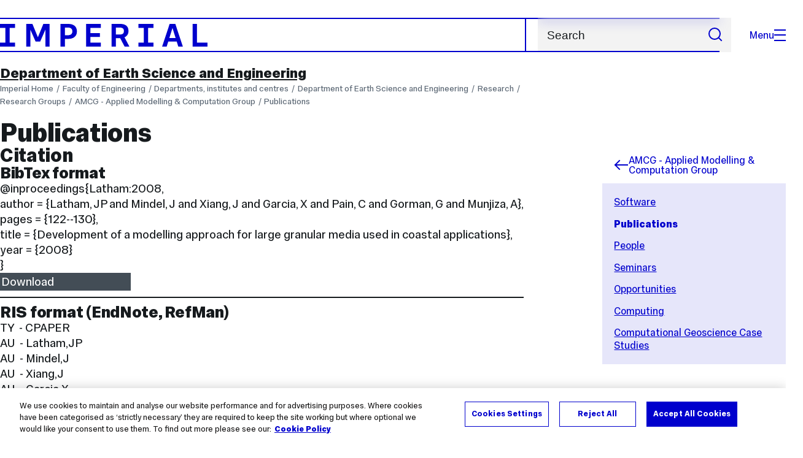

--- FILE ---
content_type: text/html; charset=UTF-8
request_url: https://www.imperial.ac.uk/earth-science/research/research-groups/amcg/publications/?respub-t4-action=citation.html&id=3365&noscript=noscript
body_size: 14655
content:
<!DOCTYPE html>
<html class="no-js" lang="en-GB">

<head>
    <title>Publications | Faculty of Engineering | Imperial College London</title>

    <meta charset="utf-8" />
    <meta http-equiv="X-UA-Compatible" content="IE=edge" />
    <!-- OneTrust Cookies Consent Notice start for imperial.ac.uk -->
<script type="text/javascript" src="https://cdn-ukwest.onetrust.com/consent/6d9efb9d-b605-406f-b8b3-c9644859d064/OtAutoBlock.js" ></script><script src="https://cdn-ukwest.onetrust.com/scripttemplates/otSDKStub.js"  type="text/javascript" charset="UTF-8" data-domain-script="6d9efb9d-b605-406f-b8b3-c9644859d064" ></script>
<script type="text/javascript">function OptanonWrapper() { }</script>
<!-- OneTrust Cookies Consent Notice end for imperial.ac.uk -->
  	<link rel="preconnect" href="https://pxl01-imperialacuk.terminalfour.net">
    <link rel="dns-prefetch" href="https://pxl01-imperialacuk.terminalfour.net">

    <script type="application/ld+json">{"@context": "https://schema.org", "@type": "BreadcrumbList", "itemListElement": [{"@type": "ListItem","position": 1,"name": "Home","item": "https://www.imperial.ac.uk/"},{"@type": "ListItem","position": 2,"name": "Faculty of Engineering","item": "https://www.imperial.ac.uk/engineering/"},{"@type": "ListItem","position": 3,"name": "Departments, institutes and centres","item": "https://www.imperial.ac.uk/engineering/departments/"},{"@type": "ListItem","position": 4,"name": "Department of Earth Science and Engineering","item": "https://www.imperial.ac.uk/engineering/departments/earth-science/"},{"@type": "ListItem","position": 5,"name": "Research","item": "https://www.imperial.ac.uk/engineering/departments/earth-science/research/"},{"@type": "ListItem","position": 6,"name": "Research Groups","item": "https://www.imperial.ac.uk/engineering/departments/earth-science/research/research-groups/"},{"@type": "ListItem","position": 7,"name": "AMCG - Applied Modelling &amp; Computation Group","item": "https://www.imperial.ac.uk/engineering/departments/earth-science/research/research-groups/amcg/"},{"@type": "ListItem","position": 8,"name": "Publications","item": "https://www.imperial.ac.uk/engineering/departments/earth-science/research/research-groups/amcg/publications/"}]}</script>
    <!-- Search metadata tags -->
<meta name="SectionType" content="website">
<meta name="Department" content="Department of Earth Science and Engineering">
<meta name="Faculty" content="Faculty of Engineering">
<!-- no social meta tags -->
    

    

    <meta name="viewport" content="width=device-width, initial-scale=1.0" />

    <!-- assets */ -->
<link rel="preload" href="/assets/website/fonts/icons/fonts/imperial-icons.woff?vrmf2d" as="font" type="font/woff" crossorigin>
<link rel="preload" href="/assets/website/fonts/imperial-sans/ImperialText-VF.woff2" as="font" type="font/woff2" crossorigin>
<link href="/assets/website/stylesheets/css/screen.2.2.1.css" media="all" rel="stylesheet" type="text/css" />
<link href="/assets/website/stylesheets/css/print.2.2.1.css" media="print" rel="stylesheet" type="text/css" />

<link rel="icon" type="image/svg+xml" href="/assets/website/images/favicon/favicon.svg">
<link rel="alternate icon" href="/assets/website/images/favicon/favicon.ico">
<link rel="icon" href="/assets/website/images/favicon/favicon-32.png" sizes="32x32">
<link rel="icon" href="/assets/website/images/favicon/favicon-57.png" sizes="57x57">
<link rel="icon" href="/assets/website/images/favicon/favicon-76.png" sizes="76x76">
<link rel="icon" href="/assets/website/images/favicon/favicon-96.png" sizes="96x96">
<link rel="icon" href="/assets/website/images/favicon/favicon-128.png" sizes="128x128">
<link rel="icon" href="/assets/website/images/favicon/favicon-192.png" sizes="192x192">
<link rel="icon" href="/assets/website/images/favicon/favicon-228.png" sizes="228x228">
<link rel="shortcut icon" href="/assets/website/images/favicon/favicon-196.png" sizes="196x196">
<link rel="apple-touch-icon" href="/assets/website/images/favicon/favicon-120.png" sizes="120x120">
<link rel="apple-touch-icon" href="/assets/website/images/favicon/favicon-152.png" sizes="152x152">
<link rel="apple-touch-icon" href="/assets/website/images/favicon/favicon-180.png" sizes="180x180">
<meta name="msapplication-TileColor" content="#C8D8E4">
<meta name="msapplication-TileImage" content="/assets/website/images/favicon/favicon-144.png">
<meta name="msapplication-config" content="/assets/website/images/favicon/browserconfig.xml" />

<script src="/assets/website/js/lib/jquery3.min.js" id="jquery3"></script>

<script defer src="/assets/website/js/build/application.2.2.1.min.js" type="text/javascript"></script>

<script defer src="//cdnjs.cloudflare.com/ajax/libs/gsap/3.10.4/gsap.min.js"></script>  <!-- gsap.min.js -->
     
    <link rel="canonical" href="https://www.imperial.ac.uk/engineering/departments/earth-science/research/research-groups/amcg/publications/" />
    
		 
		
    
      <meta name="SearchLanding" content="false">
      <meta name="LastModified" content="2015-02-11T15:41:03Z" />
</head>

<body class="page-layout-standard theme-2">
    <noscript><iframe src="https://www.googletagmanager.com/ns.html?id=GTM-NDH95W87" height="0" width="0" style="display:none;visibility:hidden"></iframe></noscript><script>(function(w,d,s,l,i){w[l]=w[l]||[];w[l].push({'gtm.start': new Date().getTime(),event:'gtm.js'});var f=d.getElementsByTagName(s)[0], 
j=d.createElement(s),dl=l!='dataLayer'?'&l='+l:'';j.async=true;j.src= 'https://www.googletagmanager.com/gtm.js?id='+i+dl;f.parentNode.insertBefore(j,f); })(window,document,'script','dataLayer','GTM-NDH95W87');</script>
    <a class="skip-to" id="skip-to-content" href="#content">Skip to main content</a>
<a class="skip-to" id="link-to-accessibility" href="/about-the-site/accessibility/">View accessibility support page</a>     
    
    <header class="header">
        <div class="header__inner">
            <a class="header__logo" href="/" aria-label="Homepage">
    <svg width="727" height="80" viewBox="0 0 727 80" fill="none" xmlns="http://www.w3.org/2000/svg">
        <path d="M301.453 0V80H353.346V66H316.622V46H350.152V32.4H316.622V14H353.346V0H301.453Z" fill="currentcolor" />
        <path d="M238.397 12.9177H227.22V39.8776H238.397C247.142 39.8776 253.566 35.6376 253.566 26.3953C253.566 16.8 247.142 12.9177 238.397 12.9177ZM239.196 52.8H227.22V80H212.052V0H239.196C256.219 0 269.533 7.72706 269.533 26.4C269.533 44.8 256.121 52.8 239.196 52.8Z" fill="currentcolor" />
        <path d="M485.079 0V14H503.84V66H485.079V80H537.77V66H519.009V14H537.77V0H485.079Z" fill="currentcolor" />
        <path d="M434.191 24.8C434.191 34.4377 428.602 37.4777 419.022 37.4777H406.248V12.9177H419.022C429.419 12.9224 434.191 16.8 434.191 24.8ZM450.158 24.8C450.158 6.12706 437.384 0 420.619 0H391.08V80H406.248V50.4H419.022C419.722 50.4 420.417 50.3859 421.107 50.3624L436.562 80H453.37L436.224 47.1906C444.565 43.4777 450.158 36.3435 450.158 24.8Z" fill="currentcolor" />
        <path d="M604.324 14.1929L615.238 49.4777H593.406L604.324 14.1929ZM594.345 0L567.999 80H583.966L589.409 62.4H619.235L624.678 80H640.645L614.299 0H594.345Z" fill="currentcolor" />
        <path d="M674.889 0V80H726.914V66H690.058V0H674.889Z" fill="currentcolor" />
        <path d="M151.908 0L132.747 47.04L113.587 0H92.0312V80H106.402V20.1882L124.764 62.4H140.731L159.093 20.1882V80H173.463V0H151.908Z" fill="currentcolor" />
        <path d="M0 0V14H18.7613V66H0V80H52.6912V66H33.93V14H52.6912V0H0Z" fill="currentcolor" />
    </svg>
</a>     

            <div class="header__buttons">
                <search class="header__search">
                   <form action="/search/">
                      <label class="sr-only" for="search">Search</label>
                     <input placeholder="Search" type="search" id="search" name="searchStudioQuery" />
                      <button type="submit" value="Search" aria-label="Submit search">
                          <svg role="img" aria-hidden="true" focusable="false" class="icon icon--m">
                              <use xlink:href="/assets/website/images/svg/icons.svg#search"></use>
                          </svg>
                      </button>
                  </form>
                </search>

                <button class="header__search-toggle toggler" data-targets=".header__search--mobile">
                    Search
                    <svg role="img" aria-hidden="true" focusable="false" class="icon icon--m">
                        <use xlink:href="/assets/website/images/svg/icons.svg#search"></use>
                    </svg>
                </button>
                <button class="header__nav-open" aria-label="Open navigation overlay">Menu<span></span></button>
            </div>


            <nav class="header__nav-fallback">
                <ul class="cluster cluster--pad-m">
                    <li><a href="/study/">Study</a></li><li><a href="/research-and-innovation/">Research</a></li><li><a href="/faculties-and-departments/">Faculties</a></li><li><a href="https://www.imperial.ac.uk/news/">News</a></li><li><a href="/whats-on/">Events</a></li><li><a href="/about/">About</a></li><li><a href="/get-involved/">Get involved</a></li><li><a href="/giving/">Giving</a></li><li><a href="https://shopimperial.org/">Shop Imperial</a></li>
                    <li><a href="/search">Search</a></li>
                </ul>
            </nav>

            <search class="header__search header__search--mobile">
              <form action="/search/">
                      <label class="sr-only" for="search">Search</label>
                      <input placeholder="Search" type="search" id="search" name="searchStudioQuery" />
                      <button type="submit" value="Search" aria-label="Submit search">
                          <svg role="img" aria-hidden="true" focusable="false" class="icon icon--m">
                              <use xlink:href="/assets/website/images/svg/icons.svg#search"></use>
                          </svg>
                      </button>
                  </form>
            </search>
        </div>

        <div id="#overlay" role="dialog" aria-modal="true" aria-labelledby="overlay-title" class="hidden">
            <h2 class="sr-only" id="overlay-title">Website navigation</h2>
            <div class="container">
                <div class="header__drawer">
                    <button class="header__nav-close" aria-label="Close navigation overlay">Close<span></span></button>
                    <a class="header__drawer__logo" href="/" aria-label="Homepage">
    <svg width="727" height="80" viewBox="0 0 727 80" fill="none" xmlns="http://www.w3.org/2000/svg">
    <path d="M301.453 0V80H353.346V66H316.622V46H350.152V32.4H316.622V14H353.346V0H301.453Z" fill="currentcolor"/>
    <path d="M238.397 12.9177H227.22V39.8776H238.397C247.142 39.8776 253.566 35.6376 253.566 26.3953C253.566 16.8 247.142 12.9177 238.397 12.9177ZM239.196 52.8H227.22V80H212.052V0H239.196C256.219 0 269.533 7.72706 269.533 26.4C269.533 44.8 256.121 52.8 239.196 52.8Z" fill="currentcolor"/>
    <path d="M485.079 0V14H503.84V66H485.079V80H537.77V66H519.009V14H537.77V0H485.079Z" fill="currentcolor"/>
    <path d="M434.191 24.8C434.191 34.4377 428.602 37.4777 419.022 37.4777H406.248V12.9177H419.022C429.419 12.9224 434.191 16.8 434.191 24.8ZM450.158 24.8C450.158 6.12706 437.384 0 420.619 0H391.08V80H406.248V50.4H419.022C419.722 50.4 420.417 50.3859 421.107 50.3624L436.562 80H453.37L436.224 47.1906C444.565 43.4777 450.158 36.3435 450.158 24.8Z" fill="currentcolor"/>
    <path d="M604.324 14.1929L615.238 49.4777H593.406L604.324 14.1929ZM594.345 0L567.999 80H583.966L589.409 62.4H619.235L624.678 80H640.645L614.299 0H594.345Z" fill="currentcolor"/>
    <path d="M674.889 0V80H726.914V66H690.058V0H674.889Z" fill="currentcolor"/>
    <path d="M151.908 0L132.747 47.04L113.587 0H92.0312V80H106.402V20.1882L124.764 62.4H140.731L159.093 20.1882V80H173.463V0H151.908Z" fill="currentcolor"/>
    <path d="M0 0V14H18.7613V66H0V80H52.6912V66H33.93V14H52.6912V0H0Z" fill="currentcolor"/>
</svg>
</a>     
                    <div class="header__pane-switchers">
                        <button class="header__pane-switcher" data-tab-id="site-nav">Key links</button>
                        <button class="header__pane-switcher" data-tab-id="section-nav">This section</button>
                    </div>
                    <div class="header__pane header__pane--global" id="site-nav">
                        <a class="header__skip-link" href="#section-nav">Skip to section navigation</a>
                        <nav class="header__nav header__nav--global" aria-labelledby="global-nav-title">
                            <h3 class="sr-only" id="global-nav-title">Global site navigation</h3>
                            <ul>
                                <li>
    <a href="/study/">Study</a>
    <ul>
<li><a href="/study/courses/">Course search</a></li>
<li><a href="/study/apply/">Apply</a></li>
<li><a href="/study/fees-and-funding/">Fees and funding</a></li>
<li><a href="/study/student-life/">Student life</a></li>
<li><a href="/study/visit/">Visit</a></li>
<li><a href="/study/help-centre/">Help centre</a></li>
<li><a href="/study/request-info/">Request info</a></li>
<li><a href="/study/international-students/">International students</a></li>
<li><a href="https://www.imperial.ac.uk/business-school/executive-education/">Executive education</a></li>
<li></li>
<li><a href="/study/visit/summer-schools/">Summer schools</a></li>
</ul>
</li><li>
    <a href="/research-and-innovation/">Research</a>
    
</li><li>
    <a href="/faculties-and-departments/">Faculties</a>
    <ul>
<li><a href="/engineering/">Faculty of Engineering</a></li>
<li><a href="/medicine/">Faculty of Medicine</a></li>
<li><a href="/natural-sciences/">Faculty of Natural Sciences</a></li>
<li><a href="https://www.imperial.ac.uk/business-school/">Imperial Business School</a></li>
<li><a href="/admin-services/">Administrative and support services</a></li>
</ul>
</li><li>
    <a href="https://www.imperial.ac.uk/news/">News</a>
    <ul>
<li><a href="https://www.imperial.ac.uk/news/">News</a></li>
<li><a href="/be-inspired/stories/">Imperial Stories</a></li>
<li><a href="/be-inspired/magazine/">Imperial Magazine</a></li>
</ul>
</li><li>
    <a href="/whats-on/">Events</a>
    <ul>
<li><a href="/whats-on/">What's on</a></li>
<li><a href="/be-inspired/festival/">Great Exhibition Road Festival</a></li>
<li><a href="/be-inspired/lates/">Imperial Lates</a></li>
<li><a href="/students/graduation/">Graduation</a></li>
</ul>
</li><li>
    <a href="/about/">About</a>
    <ul>
<li><a href="/about/leadership-and-strategy/president/">President</a></li>
<li><a href="/about/leadership-and-strategy/provost/">Provost and Deputy President</a></li>
<li><a href="/admin-services/governance/university-governance-structure/governance-structure/council/">Council</a></li>
<li><a href="/about/leadership-and-strategy/strategy/">Imperial Strategy</a></li>
<li><a href="/about/global/">Imperial Global</a></li>
<li><a href="/about/sustainability/">Sustainable Imperial</a></li>
<li><a href="/about/school-of-convergence-science/">School of Convergence Science</a></li>
<li><a href="/about/governance/">Governance</a></li>
<li><a href="/visit/campuses/">Campuses</a></li>
<li><a href="https://profiles.imperial.ac.uk/">Our academics</a></li>
<li><a href="/jobs/">Jobs at Imperial</a></li>
</ul>
</li><li>
    <a href="/get-involved/">Get involved</a>
    <ul>
<li><a href="/giving/">Giving</a></li>
<li><a href="/be-inspired/schools-outreach/">Schools outreach</a></li>
<li><a href="/be-inspired/global-summer-school/">Imperial Global Summer School</a></li>
<li><a href="/be-inspired/societal-engagement/">Societal engagement</a></li>
<li><a href="/be-inspired/volunteering/">Volunteering and outreach</a></li>
<li><a href="/get-involved/women-at-imperial/">Women at Imperial</a></li>
</ul>
</li><li>
    <a href="/giving/">Giving</a>
    
</li><li>
    <a href="https://shopimperial.org/">Shop Imperial</a>
    
</li>
                            </ul>
                        </nav>
                        <nav aria-labelledby="user-nav-title" role="navigation">
    <h3 class="sr-only" id="user-nav-title">User links navigation</h3>
    <ul class="header__user-links">
        <li><a href="/staff/">For staff</a></li>
        <li><a href="/students/">Current students</a></li>
        <li><a href="/for-business/">Imperial for business</a></li>
        <li><a href="/be-inspired/schools-outreach/">For schools</a></li>
        <li><a href="/alumni/">Alumni</a></li>
    </ul>
</nav>
                    </div>
                    <div class="header__pane header__pane--section" id="section-nav">
                        <nav class="header__nav header__nav--section" aria-labelledby="section-nav-title">
                            <!-- Section ID 1110--><a class="header__nav__breadcrumb" href="/engineering/departments/">
<span>Departments, institutes and centres</span>
</a>

                            <h3 class="header__nav__title" id="section-nav-title"><a href="/engineering/departments/earth-science/">Department of Earth Science and Engineering</a><span class="sr-only"> navigation</span></h3>
                            <ul>
                                <li><a href="/engineering/departments/earth-science/about/">About</a>
<ul class="multilevel-linkul-0">
<li><a href="/engineering/departments/earth-science/about/">About ESE</a></li>
<li><a href="/engineering/departments/earth-science/about/edi/">Equality, diversity, inclusion and culture in ESE</a>
<ul class="multilevel-linkul-1">
<li><a href="/engineering/departments/earth-science/about/edi/committee/">EDIC committee</a></li>
<li><a href="/engineering/departments/earth-science/about/edi/athena-swan/">Athena Swan</a></li>
<li><a href="/engineering/departments/earth-science/about/edi/podcast/" class="">ESE&rsquo;s EDI podcast</a></li>

</ul>

</li>
<li><a href="/engineering/departments/earth-science/about/facilities/">Our facilities</a>
<ul class="multilevel-linkul-1">
<li><a href="/engineering/departments/earth-science/about/facilities/guest-computer-accounts-info/">Guest computer accounts info</a></li>

</ul>

</li>
<li><a href="/engineering/departments/earth-science/about/virtual-department-tour/">Tour our department</a></li>
<li><a href="/engineering/departments/earth-science/about/contact-us/">Find and contact us</a></li>
<li><a href="/engineering/departments/earth-science/about/john-archer-award/">John S Archer Award</a>
<ul class="multilevel-linkul-1">
<li><a href="/engineering/departments/earth-science/about/john-archer-award/john-archer-endowment/">John Archer Endowment</a></li>

</ul>

</li>
<li><a href="https://www.imperial.ac.uk/jobs/search-jobs/?searchCriteria[0][key]=keywords&searchCriteria[0][values][]=earth&searchCriteria[1][key]=LOV72&searchCriteria[1][values][]=280733 ">Job opportunities</a></li>

</ul>

</li><li><a href="/engineering/departments/earth-science/prosp-students/">Study</a>
<ul class="multilevel-linkul-0">
<li><a href="/engineering/departments/earth-science/prosp-students/ug-courses/">Undergraduate</a>
<ul class="multilevel-linkul-1">
<li><a href="/engineering/departments/earth-science/prosp-students/ug-courses/ug-field/">Undergraduate field courses</a></li>
<li><a href="/engineering/departments/earth-science/prosp-students/ug-courses/bsc-msci/">BSc or MSci - 3 or 4 years?</a></li>
<li><a href="/engineering/departments/earth-science/prosp-students/ug-courses/abroad/">Interested in a year abroad?</a></li>
<li><a href="/engineering/departments/earth-science/prosp-students/ug-courses/opportunities/">Studying outside of the department</a></li>
<li><a href="/engineering/departments/earth-science/prosp-students/ug-courses/careerprofiles/">Career profiles </a>
<ul class="multilevel-linkul-2">
<li><a href="/engineering/departments/earth-science/prosp-students/ug-courses/careerprofiles/students-graduates/">Students and graduates</a></li>

</ul>

</li>
<li><a href="/engineering/departments/earth-science/prosp-students/ug-courses/support/">Scholarships and support</a></li>

</ul>

</li>
<li><a href="/engineering/departments/earth-science/prosp-students/pg-courses/">Postgraduate - MSc</a>
<ul class="multilevel-linkul-1">
<li><a href="/engineering/departments/earth-science/prosp-students/pg-courses/applied-computational-msc/">Applied Computational Science &amp; Engineering MSc</a>
<ul class="multilevel-linkul-2">
<li><a href="/engineering/departments/earth-science/prosp-students/pg-courses/applied-computational-msc/faq/">Frequently Asked Questions</a></li>
<li><a href="/engineering/departments/earth-science/prosp-students/pg-courses/applied-computational-msc/students/">About our students</a></li>
<li><a href="/engineering/departments/earth-science/prosp-students/pg-courses/studentships/">Scholarships</a></li>

</ul>

</li>
<li><a href="/engineering/departments/earth-science/prosp-students/pg-courses/data-science-ml/">Environmental Data Science and Machine Learning MSc</a>
<ul class="multilevel-linkul-2">
<li><a href="/engineering/departments/earth-science/prosp-students/pg-courses/data-science-ml/frequently-asked-questions/">Frequently Asked Questions</a></li>
<li><a href="/engineering/departments/earth-science/prosp-students/pg-courses/studentships/">Scholarships</a></li>

</ul>

</li>
<li><a href="/engineering/departments/earth-science/prosp-students/pg-courses/geo-energy-machine-learning/">Geo-Energy with Machine Learning and Data Science MSc</a>
<ul class="multilevel-linkul-2">
<li><a href="/engineering/departments/earth-science/prosp-students/pg-courses/studentships/">Scholarships</a></li>

</ul>

</li>
<li><a href="/engineering/departments/earth-science/prosp-students/pg-courses/renewable-energy,-ai,-data,-geology,-geophysics/">Renewable Energy with AI and Data Science: Geology and Geophysics (READY) MSc</a>
<ul class="multilevel-linkul-2">
<li><a href="/engineering/departments/earth-science/prosp-students/pg-courses/studentships/">Scholarships</a></li>

</ul>

</li>
<li><a href="/engineering/departments/earth-science/prosp-students/pg-courses/metals-energy-finance-msc/">Responsible Mining and Metals Finance MSc</a>
<ul class="multilevel-linkul-2">
<li><a href="/engineering/departments/earth-science/prosp-students/pg-courses/metals-energy-finance-msc/mef-faq/">Responsible Mining and Metals Finance - Q&amp;A with course director</a></li>
<li><a href="/engineering/departments/earth-science/prosp-students/pg-courses/metals-energy-finance-msc/alumni/">Student and Alumni Comments</a></li>

</ul>

</li>
<li><a href="/engineering/departments/earth-science/prosp-students/pg-courses/ada-lovelace-academy/">Ada Lovelace Academy</a></li>
<li><a href="/engineering/departments/earth-science/prosp-students/pg-courses/studentships/">Scholarships</a></li>
<li><a href="/engineering/departments/earth-science/prosp-students/pg-courses/facilities/">Facilities</a></li>
<li><a href="/engineering/departments/earth-science/prosp-students/pg-courses/industry-links/">Industry links</a></li>
<li><a href="/engineering/departments/earth-science/prosp-students/pg-courses/opportunities-in-london/">Professional Organisations in London</a>
<ul class="multilevel-linkul-2">
<li><a href="/engineering/departments/earth-science/prosp-students/pg-courses/opportunities-in-london/aapg/">AAPG student chapter</a></li>
<li><a href="/engineering/departments/earth-science/prosp-students/pg-courses/opportunities-in-london/spe/">SPE student chapter</a>
<ul class="multilevel-linkul-3">
<li><a href="/engineering/departments/earth-science/prosp-students/pg-courses/opportunities-in-london/spe/committee/">SPE Committee</a></li>
<li><a href="/engineering/departments/earth-science/prosp-students/pg-courses/opportunities-in-london/spe/social-events/">Social events</a></li>

</ul>

</li>

</ul>

</li>
<li><a href="/engineering/departments/earth-science/prosp-students/pg-courses/contact-us/">Contact us</a></li>
<li><a href="/engineering/departments/earth-science/prosp-students/pg-courses/meet-our-msc-students/">Meet our MSc students</a></li>

</ul>

</li>
<li><a href="/engineering/departments/earth-science/prosp-students/phd-opportunities/">Postgraduate - PhD</a>
<ul class="multilevel-linkul-1">
<li><a href="/engineering/departments/earth-science/prosp-students/phd-opportunities/project-topics/">Latest PhD Research Projects</a>
<ul class="multilevel-linkul-2">
<li><a href="/engineering/departments/earth-science/prosp-students/phd-opportunities/project-topics/climate-and-environment/">Climate and environment</a></li>
<li><a href="/engineering/departments/earth-science/prosp-students/phd-opportunities/project-topics/computational-modelling/">Computational modelling</a></li>
<li><a href="/engineering/departments/earth-science/prosp-students/phd-opportunities/project-topics/ai-machine-learning-and-data-science/">AI, Machine Learning and Data Science</a></li>
<li><a href="/engineering/departments/earth-science/prosp-students/phd-opportunities/project-topics/energy-and-resources/">Energy and resources</a></li>
<li><a href="/engineering/departments/earth-science/prosp-students/phd-opportunities/project-topics/earth-processes-and-geohazards/">Earth Processes and Geohazards</a></li>
<li><a href="/engineering/departments/earth-science/prosp-students/phd-opportunities/project-topics/life-and-health/">Life and health</a></li>
<li><a href="/engineering/departments/earth-science/prosp-students/phd-opportunities/project-topics/planetary-science/">Planetary science</a></li>
<li><a href="/engineering/departments/earth-science/prosp-students/phd-opportunities/project-topics/all-projects/">All projects</a></li>

</ul>

</li>
<li><a href="/engineering/departments/earth-science/prosp-students/phd-opportunities/funding/">Departmental and College Scholarships &amp; DTPs</a></li>
<li><a href="/engineering/departments/earth-science/prosp-students/phd-opportunities/apply/">Making an application</a></li>
<li><a href="/engineering/departments/earth-science/prosp-students/phd-opportunities/profiles/">PhD student and graduate profiles</a></li>
<li><a href="/engineering/departments/earth-science/prosp-students/phd-opportunities/family/">Doing a PhD while raising a family</a></li>

</ul>

</li>
<li><a href="/engineering/departments/earth-science/prosp-students/teaching-excellence-in-ese/">Our teaching</a></li>
<li><a href="/engineering/departments/earth-science/prosp-students/opendays/">Open and taster days</a></li>
<li><a href="/engineering/departments/earth-science/prosp-students/case-studies/">Meet the alumni</a></li>

</ul>

</li><li><span class="currentbranch0"><a href="/engineering/departments/earth-science/research/">Research</a></span>
<ul class="multilevel-linkul-0">
<li><a href="/engineering/departments/earth-science/research/planetary-science/">Planetary Science</a></li>
<li><a href="/engineering/departments/earth-science/research/energy-and-resources/">Energy and Resources</a></li>
<li><a href="/engineering/departments/earth-science/research/life-and-health/">Life and Health</a></li>
<li><a href="/engineering/departments/earth-science/research/-climate-and-environment/"> Climate and Environment</a></li>
<li><a href="/engineering/departments/earth-science/research/earth-processes-and-geohazards/">Earth Processes and Geohazards</a></li>
<li><a href="/engineering/departments/earth-science/research/ai-machine-learning--data-science/">AI, Machine Learning &amp; Data Science</a></li>
<li><span class="currentbranch1"><a href="/engineering/departments/earth-science/research/research-groups/">Research Groups</a></span>
<ul class="multilevel-linkul-1">
<li><a href="/engineering/departments/earth-science/research/research-groups/3d-seismic-interpretation/">3D@IC - 3D Seismic Interpretation Research</a>
<ul class="multilevel-linkul-2">
<li><a href="/engineering/departments/earth-science/research/research-groups/3d-seismic-interpretation/research/">Research</a></li>
<li><a href="/engineering/departments/earth-science/research/research-groups/3d-seismic-interpretation/people/">People</a></li>
<li><a href="/engineering/departments/earth-science/research/research-groups/3d-seismic-interpretation/publications/">Publications</a></li>
<li><a href="/engineering/departments/earth-science/research/research-groups/3d-seismic-interpretation/conference-presentations/">Conference presentations</a></li>
<li><a href="/engineering/departments/earth-science/research/research-groups/3d-seismic-interpretation/facilities/">Lab resources</a></li>
<li><a href="/engineering/departments/earth-science/research/research-groups/3d-seismic-interpretation/sponsors/">Sponsors</a></li>
<li><a href="/engineering/departments/earth-science/research/research-groups/3d-seismic-interpretation/contact/">Contact</a></li>

</ul>

</li>
<li><a href="/engineering/departments/earth-science/research/research-groups/amprg/">Advanced Mineral Processing Research Group (AMPRG)</a>
<ul class="multilevel-linkul-2">
<li><a href="/engineering/departments/earth-science/research/research-groups/amprg/research/">Research</a></li>
<li><a href="/engineering/departments/earth-science/research/research-groups/amprg/people/">People</a></li>
<li><a href="/engineering/departments/earth-science/research/research-groups/amprg/publications/">Publications</a></li>
<li><a href="/engineering/departments/earth-science/research/research-groups/amprg/opportunities/">Opportunities</a></li>
<li><a href="/engineering/departments/earth-science/research/research-groups/amprg/seminars-conferences/">Seminars and conferences</a></li>

</ul>

</li>
<li><span class="currentbranch2"><a href="/engineering/departments/earth-science/research/research-groups/amcg/">AMCG - Applied Modelling &amp; Computation Group</a></span>
<ul class="multilevel-linkul-2">
<li><a href="/engineering/departments/earth-science/research/research-groups/amcg/software/">Software</a>
<ul class="multilevel-linkul-3">
<li><a href="http://fluidityproject.github.io/">Fluidity</a></li>
<li><a href="/engineering/departments/earth-science/research/research-groups/amcg/software/event/">EVENT</a></li>
<li><a href="/engineering/departments/earth-science/research/research-groups/amcg/software/fetch/">FETCH</a></li>
<li><a href="/engineering/departments/earth-science/research/research-groups/amcg/software/spud/">Spud</a></li>
<li><a href="/engineering/departments/earth-science/research/research-groups/amcg/software/qgis-meshing-plugins/">QGIS meshing plugins</a></li>
<li><a href="/engineering/departments/earth-science/research/research-groups/amcg/software/opentidalfarm/">OpenTidalFarm</a></li>
<li><a href="http://www.solidityproject.com">SOLIDITY Project</a></li>

</ul>

</li>
<li><span class="currentbranch3"><a href="/engineering/departments/earth-science/research/research-groups/amcg/publications/">Publications</a></span></li>
<li><a href="/engineering/departments/earth-science/research/research-groups/amcg/people/">People</a></li>
<li><a href="/engineering/departments/earth-science/research/research-groups/amcg/seminars/">Seminars</a></li>
<li><a href="/engineering/departments/earth-science/research/research-groups/amcg/opportunities/">Opportunities</a></li>
<li><a href="/engineering/departments/earth-science/research/research-groups/amcg/computing/">Computing</a></li>
<li><a href="/engineering/departments/earth-science/research/research-groups/amcg/case-studies/">Computational Geoscience Case Studies</a></li>

</ul>

</li>
<li><a href="/engineering/departments/earth-science/research/research-groups/lbrg/">LBRG - Landscapes and Basins Research Group</a></li>
<li><a href="/engineering/departments/earth-science/research/research-groups/crg/">CRG - Centre for Reservoir Geophysics</a>
<ul class="multilevel-linkul-2">
<li><a href="/engineering/departments/earth-science/research/research-groups/crg/research/">Research</a></li>
<li><a href="/engineering/departments/earth-science/research/research-groups/crg/publications/">Publications</a></li>
<li><a href="/engineering/departments/earth-science/research/research-groups/crg/editorial-office/">Editorial Office</a></li>
<li><a href="/engineering/departments/earth-science/research/research-groups/crg/seminars/">Seminars</a></li>
<li><a href="/engineering/departments/earth-science/research/research-groups/crg/professional-continuing-education/">Professional Continuing Education</a></li>
<li><a href="/engineering/departments/earth-science/research/research-groups/crg/people/">People</a></li>

</ul>

</li>
<li><a href="/engineering/departments/earth-science/research/research-groups/datalearning/">DataLearning</a>
<ul class="multilevel-linkul-2">
<li><a href="/engineering/departments/earth-science/research/research-groups/datalearning/people/">People</a>
<ul class="multilevel-linkul-3">
<li><a href="/engineering/departments/earth-science/research/research-groups/datalearning/people/phd-students/">PhD students</a></li>
<li><a href="/engineering/departments/earth-science/research/research-groups/datalearning/people/postdocs/">Postdocs</a></li>
<li><a href="/engineering/departments/earth-science/research/research-groups/datalearning/people/alumni/">Alumni</a></li>

</ul>

</li>
<li><a href="/engineering/departments/earth-science/research/research-groups/datalearning/publications/">Publications</a></li>
<li><a href="/engineering/departments/earth-science/research/research-groups/datalearning/opportunities/">Opportunities</a></li>
<li><a href="/engineering/departments/earth-science/research/research-groups/datalearning/seminars-and-conferences/">Seminars and conferences</a></li>
<li><a href="/engineering/departments/earth-science/research/research-groups/datalearning/news/">News</a></li>
<li><a href="/engineering/departments/earth-science/research/research-groups/datalearning/events/">Events</a></li>

</ul>

</li>
<li><a href="/engineering/departments/earth-science/research/research-groups/engineering-scale-geology/">Engineering Scale Geology Research Group</a></li>
<li><a href="/engineering/departments/earth-science/research/research-groups/geodynamics/">Geodynamics: Core to Surface</a>
<ul class="multilevel-linkul-2">
<li><a href="/engineering/departments/earth-science/research/research-groups/geodynamics/people/">People</a>
<ul class="multilevel-linkul-3">
<li><a href="/engineering/departments/earth-science/research/research-groups/geodynamics/people/past-students/">Past students</a></li>

</ul>

</li>
<li><a href="/engineering/departments/earth-science/research/research-groups/geodynamics/themes/">Research themes</a>
<ul class="multilevel-linkul-3">
<li><a href="/engineering/departments/earth-science/research/research-groups/geodynamics/themes/sediment-routing-systems/">Sediment routing systems</a></li>
<li><a href="/engineering/departments/earth-science/research/research-groups/geodynamics/themes/crustal-structure/">Crustal structure</a>
<ul class="multilevel-linkul-4">
<li><a href="/engineering/departments/earth-science/research/research-groups/geodynamics/themes/crustal-structure/ocean-islands/">Ocean Islands</a>
<ul class="multilevel-linkul-5">
<li><a href="/engineering/departments/earth-science/research/research-groups/geodynamics/themes/crustal-structure/ocean-islands/canary-islands/">Canary Islands</a></li>
<li><a href="/engineering/departments/earth-science/research/research-groups/geodynamics/themes/crustal-structure/ocean-islands/seychelles/">Seychelles</a></li>

</ul>

</li>
<li><a href="/engineering/departments/earth-science/research/research-groups/geodynamics/themes/crustal-structure/mid-ocean-ridges/">Mid-ocean Ridges</a>
<ul class="multilevel-linkul-5">
<li><a href="/engineering/departments/earth-science/research/research-groups/geodynamics/themes/crustal-structure/mid-ocean-ridges/pacific/">East Pacific Rise 4D</a></li>
<li><a href="/engineering/departments/earth-science/research/research-groups/geodynamics/themes/crustal-structure/mid-ocean-ridges/amc/">Magma chambers</a></li>
<li><a href="/engineering/departments/earth-science/research/research-groups/geodynamics/themes/crustal-structure/mid-ocean-ridges/crust/">Oceanic crust</a></li>

</ul>

</li>
<li><a href="/engineering/departments/earth-science/research/research-groups/geodynamics/themes/crustal-structure/passive-margins/">Passive Margins</a>
<ul class="multilevel-linkul-5">
<li><a href="/engineering/departments/earth-science/research/research-groups/geodynamics/themes/crustal-structure/passive-margins/margins/">Seychelles-India</a></li>
<li><a href="/engineering/departments/earth-science/research/research-groups/geodynamics/themes/crustal-structure/passive-margins/south-atlantic/">South Atlantic</a></li>

</ul>

</li>
<li><a href="/engineering/departments/earth-science/research/research-groups/geodynamics/themes/crustal-structure/subduction-zones/">Subduction Zones</a>
<ul class="multilevel-linkul-5">
<li><a href="/engineering/departments/earth-science/research/research-groups/geodynamics/themes/crustal-structure/subduction-zones/voila/">Lesser Antilles arc</a>
<ul class="multilevel-linkul-6">
<li><a href="/engineering/departments/earth-science/research/research-groups/geodynamics/themes/crustal-structure/subduction-zones/voila/cruise/">Cruise: RRS James Cook JC133</a></li>

</ul>

</li>

</ul>

</li>

</ul>

</li>
<li><a href="/engineering/departments/earth-science/research/research-groups/geodynamics/themes/seafloor-imaging/">Seafloor Imaging</a>
<ul class="multilevel-linkul-4">
<li><a href="/engineering/departments/earth-science/research/research-groups/geodynamics/themes/seafloor-imaging/shallow-water/">Equipment</a></li>
<li><a href="/engineering/departments/earth-science/research/research-groups/geodynamics/themes/seafloor-imaging/habitat-mapping/">Habitat Mapping</a>
<ul class="multilevel-linkul-5">
<li><a href="/engineering/departments/earth-science/research/research-groups/geodynamics/themes/seafloor-imaging/habitat-mapping/tropical/">Tropical habitats</a></li>
<li><a href="/engineering/departments/earth-science/research/research-groups/geodynamics/themes/seafloor-imaging/habitat-mapping/east-coast/">Temperate habitats - east coast</a></li>
<li><a href="/engineering/departments/earth-science/research/research-groups/geodynamics/themes/seafloor-imaging/habitat-mapping/oban/">Temperate habitats - Oban</a></li>

</ul>

</li>
<li><a href="/engineering/departments/earth-science/research/research-groups/geodynamics/themes/seafloor-imaging/bedrock-geology/">Bedrock Geology</a>
<ul class="multilevel-linkul-5">
<li><a href="/engineering/departments/earth-science/research/research-groups/geodynamics/themes/seafloor-imaging/bedrock-geology/inversion/">Inversion structures</a></li>
<li><a href="/engineering/departments/earth-science/research/research-groups/geodynamics/themes/seafloor-imaging/bedrock-geology/mapping-the-jurassic-coast/">Mapping the Jurassic Coast</a></li>

</ul>

</li>
<li><a href="/engineering/departments/earth-science/research/research-groups/geodynamics/themes/seafloor-imaging/quaternary-landscapes/">Quaternary Landscapes</a>
<ul class="multilevel-linkul-5">
<li><a href="/engineering/departments/earth-science/research/research-groups/geodynamics/themes/seafloor-imaging/quaternary-landscapes/arun/">Arun palaeovalley</a></li>
<li><a href="/engineering/departments/earth-science/research/research-groups/geodynamics/themes/seafloor-imaging/quaternary-landscapes/flood/">How Britain became an Island (Brexit 1.0)</a></li>

</ul>

</li>
<li><a href="/engineering/departments/earth-science/research/research-groups/geodynamics/themes/seafloor-imaging/underwater-volcanoes/">Underwater volcanoes</a>
<ul class="multilevel-linkul-5">
<li><a href="/engineering/departments/earth-science/research/research-groups/geodynamics/themes/seafloor-imaging/underwater-volcanoes/kej/">KeJ</a></li>

</ul>

</li>

</ul>

</li>
<li><a href="/engineering/departments/earth-science/research/research-groups/geodynamics/themes/geodynamics/">Geodynamics</a>
<ul class="multilevel-linkul-4">
<li><a href="/engineering/departments/earth-science/research/research-groups/geodynamics/themes/geodynamics/lithosphere/">Continental lithosphere</a></li>
<li><a href="/engineering/departments/earth-science/research/research-groups/geodynamics/themes/geodynamics/deformation/">Deformation and seismicity</a></li>
<li><a href="/engineering/departments/earth-science/research/research-groups/geodynamics/themes/geodynamics/plume-dynamics/">Plume dynamics</a></li>
<li><a href="/engineering/departments/earth-science/research/research-groups/geodynamics/themes/geodynamics/seismic-reference-models/">Seismic reference models</a></li>
<li><a href="/engineering/departments/earth-science/research/research-groups/geodynamics/themes/geodynamics/subduction-dynamics/">Subduction dynamics</a></li>

</ul>

</li>

</ul>

</li>

</ul>

</li>
<li><a href="/engineering/departments/earth-science/research/research-groups/iarc/">IARC - Impacts and Astromaterials Research Centre</a>
<ul class="multilevel-linkul-2">
<li><a href="/engineering/departments/earth-science/research/research-groups/iarc/people/">People</a></li>
<li><a href="/engineering/departments/earth-science/research/research-groups/iarc/research/">Research</a>
<ul class="multilevel-linkul-3">
<li><a href="/engineering/departments/earth-science/research/research-groups/iarc/research/solar-systems/">The formation of solar systems</a></li>
<li><a href="/engineering/departments/earth-science/research/research-groups/iarc/research/astrobiology/">Astrobiology</a></li>
<li><a href="/engineering/departments/earth-science/research/research-groups/iarc/research/stars/">Stars and the interstellar medium</a></li>
<li><a href="/engineering/departments/earth-science/research/research-groups/iarc/research/impact/">Impact processes and craters</a></li>
<li><a href="/engineering/departments/earth-science/research/research-groups/iarc/research/planet-evolution/">The evolution of planets and moons</a></li>

</ul>

</li>
<li><a href="/engineering/departments/earth-science/research/research-groups/iarc/publications/">Publications</a></li>
<li><a href="/engineering/departments/earth-science/research/research-groups/iarc/opportunities/">Opportunities</a></li>
<li><a href="/engineering/departments/earth-science/research/research-groups/iarc/pust/">Public Understanding of Science</a></li>
<li><a href="/engineering/departments/earth-science/research/research-groups/iarc/facilities-resources/">Facilities and resources</a></li>

</ul>

</li>
<li><a href="/engineering/departments/earth-science/research/research-groups/icog/">ICOG - Imperial College Organic Geochemistry</a>
<ul class="multilevel-linkul-2">
<li><a href="/engineering/departments/earth-science/research/research-groups/icog/research/">Research</a></li>
<li><a href="/engineering/departments/earth-science/research/research-groups/icog/people/">People</a></li>
<li><a href="/engineering/departments/earth-science/research/research-groups/icog/publications/">Publications</a></li>
<li><a href="/engineering/departments/earth-science/research/research-groups/icog/media/">Media</a></li>

</ul>

</li>
<li><a href="http://www.carbonateresearch.com/">John Lab</a></li>
<li><a href="/engineering/departments/earth-science/research/research-groups/lode/">LODE - London Centre for Ore Deposits and Exploration</a>
<ul class="multilevel-linkul-2">
<li><a href="/engineering/departments/earth-science/research/research-groups/lode/major-research-themes/">Major Research Themes</a></li>
<li><a href="/engineering/departments/earth-science/research/research-groups/lode/current-projects/">Current Projects</a></li>
<li><a href="/engineering/departments/earth-science/research/research-groups/lode/people/">People</a></li>

</ul>

</li>
<li><a href="/engineering/departments/earth-science/research/research-groups/magic/">MAGIC - MAss Spectrometry and Isotope Geochemistry at Imperial College London</a>
<ul class="multilevel-linkul-2">
<li><a href="/engineering/departments/earth-science/research/research-groups/magic/people/">People</a></li>
<li><a href="/engineering/departments/earth-science/research/research-groups/magic/facilities/">Facilities</a></li>
<li><a href="/engineering/departments/earth-science/research/research-groups/magic/research/">Research</a></li>

</ul>

</li>
<li><a href="/engineering/departments/earth-science/research/research-groups/natural-magnetism-group/">Natural Magnetism Group</a>
<ul class="multilevel-linkul-2">
<li><a href="/engineering/departments/earth-science/research/research-groups/natural-magnetism-group/facilities/">Palaeomagnetic Facilities  </a></li>
<li><a href="/engineering/departments/earth-science/research/research-groups/natural-magnetism-group/fieldwork/">Fieldwork</a></li>
<li><a href="/engineering/departments/earth-science/research/research-groups/natural-magnetism-group/people/">People</a></li>
<li><a href="/engineering/departments/earth-science/research/research-groups/natural-magnetism-group/publications/">Publications</a></li>
<li><a href="/engineering/departments/earth-science/research/research-groups/natural-magnetism-group/research/">Research</a></li>

</ul>

</li>
<li><a href="/engineering/departments/earth-science/research/research-groups/norms/">NORMS - Novel Reservoir Modelling and Simulation</a>
<ul class="multilevel-linkul-2">
<li><a href="/engineering/departments/earth-science/research/research-groups/norms/people/">People</a></li>
<li><a href="/engineering/departments/earth-science/research/research-groups/norms/publications/">Publications</a></li>
<li><a href="/engineering/departments/earth-science/research/research-groups/norms/vacancies/">Vacancies</a></li>
<li><a href="/engineering/departments/earth-science/research/research-groups/norms/research-areas/">Research Areas</a>
<ul class="multilevel-linkul-3">
<li><a href="/engineering/departments/earth-science/research/research-groups/norms/research-areas/magmatic/">Magmatic Processes</a></li>
<li><a href="/engineering/departments/earth-science/research/research-groups/norms/research-areas/earthresources/">Earth Resources</a>
<ul class="multilevel-linkul-4">
<li><a href="/engineering/departments/earth-science/research/research-groups/norms/research-areas/earthresources/reservoir-modelling/">Reservoir Modelling</a></li>
<li><a href="/engineering/departments/earth-science/research/research-groups/norms/research-areas/earthresources/csw/">Controlled Salinity Waterflooding </a></li>
<li><a href="/engineering/departments/earth-science/research/research-groups/norms/research-areas/earthresources/cubes/">Copper Basins Exploration Science</a></li>

</ul>

</li>
<li><a href="/engineering/departments/earth-science/research/research-groups/norms/research-areas/groundwater/">Groundwater</a></li>
<li><a href="/engineering/departments/earth-science/research/research-groups/norms/research-areas/geothermal/">Geothermal Energy</a></li>

</ul>

</li>
<li><a href="/engineering/departments/earth-science/research/research-groups/norms/software/">Software</a></li>
<li><a href="/engineering/departments/earth-science/research/research-groups/norms/experimental/">Experimental</a></li>

</ul>

</li>
<li><a href="/engineering/departments/earth-science/research/research-groups/palaeobiology/">Palaeobiology</a>
<ul class="multilevel-linkul-2">
<li><a href="/engineering/departments/earth-science/research/research-groups/palaeobiology/people/">People</a></li>
<li><a href="/engineering/departments/earth-science/research/research-groups/palaeobiology/research/">Research</a></li>
<li><a href="/engineering/departments/earth-science/research/research-groups/palaeobiology/fieldwork/">Fieldwork</a></li>
<li><a href="/engineering/departments/earth-science/research/research-groups/palaeobiology/outreach-and-media/">Outreach and media</a></li>
<li><a href="/engineering/departments/earth-science/research/research-groups/palaeobiology/publications/">Publications</a></li>

</ul>

</li>
<li><a href="/engineering/departments/earth-science/research/research-groups/pore-scale-modelling/">Pore-Scale Modelling and Imaging</a>
<ul class="multilevel-linkul-2">
<li><a href="/engineering/departments/earth-science/research/research-groups/pore-scale-modelling/micro-ct-images-and-networks/">Micro-CT Images and Networks</a>
<ul class="multilevel-linkul-3">
<li><a href="/engineering/departments/earth-science/research/research-groups/pore-scale-modelling/micro-ct-images-and-networks/berea-sandstone/">Berea sandstone</a></li>
<li><a href="/engineering/departments/earth-science/research/research-groups/pore-scale-modelling/micro-ct-images-and-networks/carbonate-c1/">Carbonate C1</a></li>
<li><a href="/engineering/departments/earth-science/research/research-groups/pore-scale-modelling/micro-ct-images-and-networks/carbonate-c2/">Carbonate C2</a></li>
<li><a href="/engineering/departments/earth-science/research/research-groups/pore-scale-modelling/micro-ct-images-and-networks/sandstone-s1/">Sandstone S1</a></li>
<li><a href="/engineering/departments/earth-science/research/research-groups/pore-scale-modelling/micro-ct-images-and-networks/sandstone-s2/">Sandstone S2</a></li>
<li><a href="/engineering/departments/earth-science/research/research-groups/pore-scale-modelling/micro-ct-images-and-networks/sandstone-s3/">Sandstone S3</a></li>
<li><a href="/engineering/departments/earth-science/research/research-groups/pore-scale-modelling/micro-ct-images-and-networks/sandstone-s4/">Sandstone S4</a></li>
<li><a href="/engineering/departments/earth-science/research/research-groups/pore-scale-modelling/micro-ct-images-and-networks/sandstone-s5/">Sandstone S5</a></li>
<li><a href="/engineering/departments/earth-science/research/research-groups/pore-scale-modelling/micro-ct-images-and-networks/sandstone-s6/">Sandstone S6</a></li>
<li><a href="/engineering/departments/earth-science/research/research-groups/pore-scale-modelling/micro-ct-images-and-networks/sandstone-s7/">Sandstone S7</a></li>
<li><a href="/engineering/departments/earth-science/research/research-groups/pore-scale-modelling/micro-ct-images-and-networks/sandstone-s8/">Sandstone S8</a></li>
<li><a href="/engineering/departments/earth-science/research/research-groups/pore-scale-modelling/micro-ct-images-and-networks/sandstone-s9/">Sandstone S9</a></li>
<li><a href="/engineering/departments/earth-science/research/research-groups/pore-scale-modelling/micro-ct-images-and-networks/sand-pack-f42a/">Sand pack F42A</a></li>
<li><a href="/engineering/departments/earth-science/research/research-groups/pore-scale-modelling/micro-ct-images-and-networks/sand-pack-f42b/">Sand pack F42B</a></li>
<li><a href="/engineering/departments/earth-science/research/research-groups/pore-scale-modelling/micro-ct-images-and-networks/sand-pack-f42c/">Sand pack F42C</a></li>
<li><a href="/engineering/departments/earth-science/research/research-groups/pore-scale-modelling/micro-ct-images-and-networks/sand-pack-lv60a/">Sand pack LV60A</a></li>
<li><a href="/engineering/departments/earth-science/research/research-groups/pore-scale-modelling/micro-ct-images-and-networks/sand-pack-lv60b/">Sand pack LV60B</a></li>
<li><a href="/engineering/departments/earth-science/research/research-groups/pore-scale-modelling/micro-ct-images-and-networks/sand-pack-lv60c/">Sand pack LV60C</a></li>
<li><a href="/engineering/departments/earth-science/research/research-groups/pore-scale-modelling/micro-ct-images-and-networks/synthetic-silica-a1/">Synthetic silica A1</a></li>
<li><a href="/engineering/departments/earth-science/research/research-groups/pore-scale-modelling/micro-ct-images-and-networks/other/">Other images used in our studies</a></li>

</ul>

</li>
<li><a href="/engineering/departments/earth-science/research/research-groups/pore-scale-modelling/software/">Software</a>
<ul class="multilevel-linkul-3">
<li><a href="/engineering/departments/earth-science/research/research-groups/pore-scale-modelling/software/network-extraction-codes/">Network Extraction Codes</a></li>
<li><a href="/engineering/departments/earth-science/research/research-groups/pore-scale-modelling/software/two-phase-network-modelling-code/">Two phase network modelling code</a></li>
<li><a href="/engineering/departments/earth-science/research/research-groups/pore-scale-modelling/software/network-generator/">Network Generator</a></li>
<li><a href="/engineering/departments/earth-science/research/research-groups/pore-scale-modelling/software/non-newtonian-network-modelling-code/">Non-Newtonian network modelling code</a></li>
<li><a href="/engineering/departments/earth-science/research/research-groups/pore-scale-modelling/software/three-phase-network-modelling-code/">Three phase network modelling code</a></li>
<li><a href="/engineering/departments/earth-science/research/research-groups/pore-scale-modelling/software/direct-two-phase-flow-solver/">Direct two phase flow solver</a></li>
<li><a href="/engineering/departments/earth-science/research/research-groups/pore-scale-modelling/software/streamline-codes/">Streamline codes</a></li>
<li><a href="/engineering/departments/earth-science/research/research-groups/pore-scale-modelling/software/analytical-solutions-of-imbibition/">Analytical solutions of Imbibition</a></li>
<li><a href="https://bitbucket.org/reaktoro">Reaktoro reaction modelling library</a></li>
<li><a href="/engineering/departments/earth-science/research/research-groups/pore-scale-modelling/software/nmr-simulation-codes/">NMR simulation codes</a></li>

</ul>

</li>
<li><a href="/engineering/departments/earth-science/research/research-groups/pore-scale-modelling/phd-theses/">PhD Theses</a></li>
<li><a href="/engineering/departments/earth-science/research/research-groups/pore-scale-modelling/publications/">Publications</a></li>
<li><a href="/engineering/departments/earth-science/research/research-groups/pore-scale-modelling/reports-and-proposals/">Reports and proposals</a></li>
<li><a href="/engineering/departments/earth-science/research/research-groups/pore-scale-modelling/meetings-and-presentations/">Meetings and presentations</a>
<ul class="multilevel-linkul-3">
<li><a href="/engineering/departments/earth-science/research/research-groups/pore-scale-modelling/meetings-and-presentations/past-meetings/">Past meetings</a></li>

</ul>

</li>

</ul>

</li>
<li><a href="/engineering/departments/earth-science/research/research-groups/subsurface-co2-research-group/">Subsurface CO2 Research Group</a></li>
<li><a href="/engineering/departments/earth-science/research/research-groups/scalable-scientific-machine-learning-lab/">Scalable Scientific Machine Learning Lab</a></li>

</ul>

</li>
<li><a href="/engineering/departments/earth-science/research/research-projects/">Research Projects</a>
<ul class="multilevel-linkul-1">
<li><a href="/engineering/departments/earth-science/research/research-projects/ateshac/">Project: ATESHAC</a></li>
<li><a href="/engineering/departments/earth-science/research/research-projects/smartres/">Project: SMARTRES</a></li>
<li><a href="/engineering/departments/earth-science/research/research-projects/smile/">Subduction Margin Imaging in Large Experiments</a></li>
<li><a href="/engineering/departments/earth-science/research/research-projects/inhale/">INHALE</a>
<ul class="multilevel-linkul-2">
<li><a href="/engineering/departments/earth-science/research/research-projects/inhale/people/">People</a></li>
<li><a href="/engineering/departments/earth-science/research/research-projects/inhale/partners/">Collaborators and Partners</a></li>
<li><a href="/engineering/departments/earth-science/research/research-projects/inhale/research-participants/">Research Participants</a></li>
<li><a href="/engineering/departments/earth-science/research/research-projects/inhale/news/">Activity</a></li>

</ul>

</li>
<li><a href="/engineering/departments/earth-science/research/research-projects/seisgreen/">SeisGreen</a></li>
<li><a href="/engineering/departments/earth-science/research/research-projects/aiurbanhealth/">AI4URBAN-HEALTH</a></li>

</ul>

</li>

</ul>

</li><li><a href="/engineering/departments/earth-science/people/">People</a>
<ul class="multilevel-linkul-0">
<li><a href="/engineering/departments/earth-science/people/all-staff/">All staff</a></li>
<li><a href="/engineering/departments/earth-science/people/academic/">Academic</a></li>
<li><a href="/engineering/departments/earth-science/people/teaching-fellows/">Teaching Fellows</a></li>
<li><a href="/engineering/departments/earth-science/people/research/">Research</a></li>
<li><a href="/engineering/departments/earth-science/people/support/">Professional, technical and operational services</a></li>
<li><a href="/engineering/departments/earth-science/people/research-postgraduates/">Research postgraduates</a></li>

</ul>

</li><li><a href="/engineering/departments/earth-science/current-student-staff-info/">For students and staff</a>
<ul class="multilevel-linkul-0">
<li><a href="/engineering/departments/earth-science/current-student-staff-info/staff/">Information for all staff</a>
<ul class="multilevel-linkul-1">
<li><a href="/engineering/departments/earth-science/current-student-staff-info/staff/ese-visitor-policy/" class="">ESE Visitor Policy</a></li>
<li><a href="/engineering/departments/earth-science/current-student-staff-info/staff/undergraduate-teaching-and-exams/" class="">Undergraduate Teaching and Exams</a></li>
<li><a href="/engineering/departments/earth-science/current-student-staff-info/staff/postgraduate-teaching-and-exams/" class="">Postgraduate Teaching and Exams</a></li>
<li><a href="/engineering/departments/earth-science/current-student-staff-info/staff/e-infrastructure/">E-Infrastructure</a></li>
<li><a href="/engineering/departments/earth-science/current-student-staff-info/staff/academic-workload-model/" class="">Academic workload model</a></li>

</ul>

</li>
<li><a href="/engineering/departments/earth-science/current-student-staff-info/research-staff/">Information for research staff</a>
<ul class="multilevel-linkul-1">
<li><a href="/engineering/departments/earth-science/current-student-staff-info/research-staff/research-staff-opportunities/">Research staff opportunities</a></li>

</ul>

</li>
<li><a href="/engineering/departments/earth-science/current-student-staff-info/ug/">Information for undergraduates</a>
<ul class="multilevel-linkul-1">
<li><a href="/engineering/departments/earth-science/current-student-staff-info/ug/mitigating-circumstances/" class="">Mitigating circumstances</a></li>
<li><a href="/engineering/departments/earth-science/current-student-staff-info/ug/sscc/" class="">Staff student consultative committee</a></li>
<li><a href="/engineering/departments/earth-science/current-student-staff-info/ug/exams/" class="">Examinations</a>
<ul class="multilevel-linkul-2">
<li><a href="/engineering/departments/earth-science/current-student-staff-info/ug/exams/past-exams-2021-22/" class="">Past Exams 2021-22</a></li>
<li><a href="/engineering/departments/earth-science/current-student-staff-info/ug/exams/past-exams-2022-23/" class="">Past Exams 2022-23</a></li>
<li><a href="/engineering/departments/earth-science/current-student-staff-info/ug/exams/past-exams-2023-24/" class="">Past Exams 2023-24</a></li>
<li><a href="/engineering/departments/earth-science/current-student-staff-info/ug/exams/past-exams-2024-25/" class="">Past Exams 2024-25</a></li>

</ul>

</li>
<li><a href="/engineering/departments/earth-science/current-student-staff-info/ug/resources/" class="">Careers resources</a></li>
<li><a href="/engineering/departments/earth-science/current-student-staff-info/ug/internships/" class="">Internships and work experience</a></li>
<li><a href="/engineering/departments/earth-science/current-student-staff-info/ug/memberships/" class="">Student memberships</a></li>
<li><a href="/engineering/departments/earth-science/current-student-staff-info/ug/ambassadors/" class="">Student ambassadors</a></li>

</ul>

</li>
<li><a href="/engineering/departments/earth-science/current-student-staff-info/msc/" class="">Information for MSc postgraduates</a></li>
<li><a href="/engineering/departments/earth-science/current-student-staff-info/phd/">Information for PhD students</a>
<ul class="multilevel-linkul-1">
<li><a href="/engineering/departments/earth-science/current-student-staff-info/phd/admin/">Admin and finance</a></li>
<li><a href="/engineering/departments/earth-science/current-student-staff-info/phd/ese-phd-prizes/">ESE PhD Prizes</a>
<ul class="multilevel-linkul-2">
<li><a href="/engineering/departments/earth-science/current-student-staff-info/phd/ese-phd-prizes/john-archer-award/">John S Archer Award</a>
<ul class="multilevel-linkul-3">
<li><a href="/engineering/departments/earth-science/current-student-staff-info/phd/ese-phd-prizes/john-archer-award/john-archer-endowment/">John Archer Endowment</a></li>

</ul>

</li>

</ul>

</li>

</ul>

</li>
<li><a href="/engineering/departments/earth-science/current-student-staff-info/committees/">Committees and supplementary roles</a></li>
<li><a href="/engineering/departments/earth-science/current-student-staff-info/research-and-finance/" class="">ESE's Research and Finance Team</a></li>
<li><a href="/engineering/departments/earth-science/current-student-staff-info/pg-education-team/">ESE&rsquo;s Postgraduate Education Team</a></li>
<li><a href="/engineering/departments/earth-science/current-student-staff-info/offsite/">Fieldwork and Offsite Requirements</a></li>
<li><a href="/engineering/departments/earth-science/current-student-staff-info/studentdemonstrators/" class="">Student demonstrators</a></li>
<li><a href="/engineering/departments/earth-science/current-student-staff-info/computer-health-safety/">Computer health and safety</a></li>
<li><a href="/engineering/departments/earth-science/current-student-staff-info/wellbeing/">Wellbeing</a>
<ul class="multilevel-linkul-1">
<li><a href="/engineering/departments/earth-science/current-student-staff-info/wellbeing/wellbeing-faqs/">Wellbeing FAQs</a></li>
<li><a href="/engineering/departments/earth-science/current-student-staff-info/wellbeing/mental-health/">Mental Health</a>
<ul class="multilevel-linkul-2">
<li><a href="/engineering/departments/earth-science/current-student-staff-info/wellbeing/mental-health/mhat-organisation/">How we support mental health</a></li>
<li><a href="/engineering/departments/earth-science/current-student-staff-info/wellbeing/mental-health/mhat-biographies/">ESE Mental Health Awareness Team</a></li>

</ul>

</li>

</ul>

</li>
<li><a href="https://www.imperial.ac.uk/earth-science/prosp-students/cmt-energy-transition/">CMT Energy Transition Resources</a></li>
<li><a href="/engineering/departments/earth-science/current-student-staff-info/health-safety/">ESE Health and Safety</a>
<ul class="multilevel-linkul-1">
<li><a href="/engineering/departments/earth-science/current-student-staff-info/health-safety/safety-requirements/">Safety requirements for new students and staff members</a></li>
<li><a href="/engineering/departments/earth-science/current-student-staff-info/health-safety/safety-training/">Safety training</a></li>
<li><a href="/engineering/departments/earth-science/current-student-staff-info/health-safety/accidents--incidents/">Accidents &amp; incidents</a></li>
<li><a href="/engineering/departments/earth-science/current-student-staff-info/health-safety/out-of-hours/">Out-of-hours and lone working </a></li>
<li><a href="/engineering/departments/earth-science/current-student-staff-info/health-safety/laboratory/">Laboratory based research</a>
<ul class="multilevel-linkul-2">
<li><a href="/engineering/departments/earth-science/current-student-staff-info/health-safety/laboratory/risk-assessments/">Risk assessments</a></li>

</ul>

</li>
<li><a href="/engineering/departments/earth-science/current-student-staff-info/health-safety/contacts/">ESE safety staff and contacts</a></li>
<li><a href="/engineering/departments/earth-science/current-student-staff-info/health-safety/fieldwork-safety/">Fieldwork safety</a></li>

</ul>

</li>

</ul>

</li><li><a href="/engineering/departments/earth-science/news-events/">News, events and outreach</a>
<ul class="multilevel-linkul-0">
<li><a href="/engineering/departments/earth-science/news-events/news/">News</a></li>
<li><a href="/engineering/departments/earth-science/news-events/seminars/">Seminars and events</a></li>
<li><a href="https://www.imperial.ac.uk/earth-science/prosp-students/opendays/">Open and taster days</a></li>
<li><a href="/engineering/departments/earth-science/news-events/outreach/">Outreach</a>
<ul class="multilevel-linkul-1">
<li><a href="/engineering/departments/earth-science/news-events/outreach/watson-forum/">Watson Forum</a></li>
<li><a href="/engineering/departments/earth-science/news-events/outreach/curio/">Curio</a></li>
<li><a href="/engineering/departments/earth-science/news-events/outreach/latin-american-women-in-stem/">Latin American Women in STEM</a></li>

</ul>

</li>
<li><a href="/engineering/departments/earth-science/news-events/social-media/">Connect with us</a>
<ul class="multilevel-linkul-1">
<li><a href="https://www.instagram.com/eseimperial/">ESE on Instagram</a></li>
<li><a href="https://twitter.com/ESEImperial">ESE on Twitter</a></li>
<li><a href="https://www.linkedin.com/school/15150691/">ESE on LinkedIn</a></li>

</ul>

</li>
<li><a href="/engineering/departments/earth-science/news-events/ese-writing-competition/">ESE Writing Competition</a></li>

</ul>

</li> <!-- New: 2212 -->
                            </ul>
                        </nav>
                    </div>
                </div>
            </div>
        </div>
    </header>
    <main id="page">
        <div class="show-no-js">
            <div class="container">
                <p class="step-1">In this section</p>
                <nav class="nav-fallback">
                    <ul class="nav-fallback__parent">
                        <li>
                            <a class="lwi" href="/engineering/departments/earth-science/">
                                Department of Earth Science and Engineering
                            </a>
                        </li>
                    </ul>
                    
                </nav>
            </div>
        </div>
        <div class="container content-template" id="content">
            
            <nav class="page-area-heading">
                <a href="/engineering/departments/earth-science/">Department of Earth Science and Engineering</a>
            </nav>
            <div class="page-heading lg-8 sm-12">
                <div class="breadcrumbs">
                    <ul>
                        <li><a href="/">Imperial Home</a></li>
                        <li><a href="/engineering/">Faculty of Engineering</a></li><li><a href="/engineering/departments/">Departments, institutes and centres</a></li><li><a href="/engineering/departments/earth-science/">Department of Earth Science and Engineering</a></li><li><a href="/engineering/departments/earth-science/research/">Research</a></li><li><a href="/engineering/departments/earth-science/research/research-groups/">Research Groups</a></li><li><a href="/engineering/departments/earth-science/research/research-groups/amcg/">AMCG - Applied Modelling &amp; Computation Group</a></li><li><a href="/engineering/departments/earth-science/research/research-groups/amcg/publications/">Publications</a></li>
                    </ul>
                </div>
                <h1>Publications</h1>
            </div>
            <div class="row row--space-between flow-opposite top" id="">
                <aside class="col lg-3 md-4 sm-12">
                  	<div class="section-sidebar section-sidebar--consistent">
                      <div class="section-sidebar__parent">
<a class="lwi" href="/engineering/departments/earth-science/research/research-groups/amcg/"><svg role="img" aria-hidden="true" focusable="false" class="icon icon--m"><use xlink:href="/assets/website/images/svg/icons.svg#arrow-left"></use></svg>AMCG - Applied Modelling &amp; Computation Group</a></div>
<div class="section-sidebar__content" id="section-sidebar-content">
<ul class="section-sidebar__list flow-xs">
<li><a href="/engineering/departments/earth-science/research/research-groups/amcg/software/">Software</a></li><li><span class="currentbranch0"><a href="/engineering/departments/earth-science/research/research-groups/amcg/publications/">Publications</a></span></li><li><a href="/engineering/departments/earth-science/research/research-groups/amcg/people/">People</a></li><li><a href="/engineering/departments/earth-science/research/research-groups/amcg/seminars/">Seminars</a></li><li><a href="/engineering/departments/earth-science/research/research-groups/amcg/opportunities/">Opportunities</a></li><li><a href="/engineering/departments/earth-science/research/research-groups/amcg/computing/">Computing</a></li><li><a href="/engineering/departments/earth-science/research/research-groups/amcg/case-studies/">Computational Geoscience Case Studies</a></li></ul>
</div>

                  	</div>
                </aside>
                <div class="col lg-8 sm-12" role="main" id="primary-content">
                  <!-- Search text crawl start -->
                    <div class="module flow-m">
                        
                        
  <!-- Research and Publications Feed -->



		<div id="respub-area-citation" class="respub-citation-container no-script row">
			<input id="e-respub" type="hidden" name="e" value="7"/>
			<h2>Citation</h2>

	

			<div class="noscript-citations">

				<article class="noscript-citation" id="bibtex">

					<h3>BibTex format</h3>

					<pre>@inproceedings{Latham:2008,<br/>author = {Latham, JP and Mindel, J and Xiang, J and Garcia, X and Pain, C and Gorman, G and Munjiza, A},<br/>pages = {122--130},<br/>title = {Development of a modelling approach for large granular media used in coastal applications},<br/>year = {2008}<br/>}<br/></pre>

					<div class="download-button lg-3 sm-12">
						
							
							
							
								<a class="btn" href="//www.imperial.ac.uk/respub/Latham-2008-3365.bib">Download</a>
							
						
					</div>

				</article>
				<hr>
				<article class="noscript-citation" id="ris">

					<h3>RIS format <i>(EndNote, RefMan)</i></h3>

					<pre>TY  - CPAPER<br/>AU  - Latham,JP<br/>AU  - Mindel,J<br/>AU  - Xiang,J<br/>AU  - Garcia,X<br/>AU  - Pain,C<br/>AU  - Gorman,G<br/>AU  - Munjiza,A<br/>EP  - 130<br/>PY  - 2008///<br/>SP  - 122<br/>TI  - Development of a modelling approach for large granular media used in coastal applications<br/>ER  - <br/></pre>

					<div class="download-button lg-3 sm-12">
						
							
							
							
								<a class="btn" href="//www.imperial.ac.uk/respub/Latham-2008-3365.ris">Download</a>
							
						
					</div>

				</article>

			</div>
		</div><!-- end Research and Publications Feed -->                    </div>
                    <section class="supplementary-content row">
                        <div class="supplementary-content__sizer col"></div>
                        
                        
                    </section>
										<!-- Search text crawl end -->
                </div>
            </div>
        </div>
    </main>
    <footer class="footer" role="contentinfo">
        <section class="footer__sub">
<header class="sr-only">
<h2 class="sr-only">Contact and Links</h2>
</header>
<div class="container">
<div class="row row--space-between row--gap-on-collapse" itemscope itemtype="https://schema.org/Organization">
<div class="col lg-4 sm-12">
<h3 class="step-4"><span itemprop="name">Department of Earth Science and Engineering</span></h3></div>
<div class="col lg-7 md-8 sm-12">
<div class="row row--sub-footer" itemscope itemtype="http://schema.org/PostalAddress">
<div class="col lg-6 xs-12">
    <div class="flow-xs">
        <h4 class="step-0">Address</h4>
        <p>Royal School of Mines<br />South Kensington Campus<br />London SW7 2AZ<br /><br /></p>
        <a href="/visit/campuses/south-kensington/sk-map/"  class="location-link" >South Kensington Campus map</a>
    </div>
</div><div class="col lg-6 xs-12">
    <div class="flow-xs">
        <h4 class="step-0">Find us on social media</h4>
        <nav>
          <ul class="footer__social cluster">
            
            <li><a href="https://twitter.com/ESEImperial" target="_blank" itemprop="sameAs">
                <span class="sr-only">X, formerly known as Twitter</span>
                <svg role="img" aria-hidden="true" focusable="false" class="icon icon--m">
                    <use xlink:href="/assets/website/images/svg/icons.svg#twitter"></use>
                </svg>
            </a></li>
            
            <li><a href="https://uk.linkedin.com/school/earth-science-imperial/&amp;ved=2ahUKEwiVu5zy2OWHAxWFY0EAHWfKLToQFnoECBgQAQ&amp;usg=AOvVaw0aT18DMPHkm75xX6LaZKDE" target="_blank" itemprop="sameAs">
                <span class="sr-only">LinkedIn</span>
                <svg role="img" aria-hidden="true" focusable="false" class="icon icon--m">
                    <use xlink:href="/assets/website/images/svg/icons.svg#linkedin"></use>
                </svg>
            </a></li>
            <li><a href="https://www.instagram.com/eseimperial/" target="_blank" itemprop="sameAs">
                <span class="sr-only">Instagram</span>
                <svg role="img" aria-hidden="true" focusable="false" class="icon icon--m">
                    <use xlink:href="/assets/website/images/svg/icons.svg#instagram"></use>
                </svg>
            </a></li>
            
            
            
            
            
            <li><a href="https://bsky.app/profile/eseimperial.bsky.social" target="_blank" itemprop="sameAs">
    <span class="sr-only">BlueSky</span>
    <svg role="img" aria-hidden="true" focusable="false" class="icon icon--m">
        <use xlink:href="/assets/website/images/svg/icons.svg#bluesky-outline"></use>
    </svg>
</a></li>
        </ul>
      </nav>
    </div>
</div></div>
</div>
</div>
</div>
</section>

        <section class="footer__main">
    <h2 class="sr-only">Useful Links</h2>
    <div class="container">
        <div class="row row--gap-on-collapse">
            <nav class="col lg-3 sm-12">
                <div class="flow-s">
                    <h3 class="step--1">Popular links</h3>
                    <ul>
<li><a href="/admin-services/ict/self-service/digital-education-services/digital-education-platforms/blackboard/">Blackboard</a></li>
<li><a href="/admin-services/ict/contact-ict-service-desk/">Contact the Service Desk</a></li>
<li><a href="/jobs/">Jobs</a></li>
<li><a href="/admin-services/library/">Library services</a></li>
<li><a href="https://email.imperial.ac.uk" target="_blank" rel="noopener">Outlook email online</a></li>
</ul>
                </div>
            </nav>
            <nav class="col lg-3 sm-12">
                <div class="flow-s">
                    <h3 class="step--1">Faculties</h3>
                    <ul>
<li><a href="/engineering/">Engineering</a></li>
<li><a href="/medicine/">Medicine</a></li>
<li><a href="/natural-sciences/">Natural Sciences</a></li>
<li><a href="https://www.imperial.ac.uk/business-school/" target="_blank" rel="noopener">Imperial Business School</a></li>
</ul>
                </div>
            </nav>
            <nav class="col lg-3 sm-12">
                <div class="flow-s">
                    <h3 class="step--1">Directories</h3>
                    <ul>
<li><a href="/admin-services/">Admin and support services </a></li>
<li><a href="/multidisciplinary-research/">Networks and Centres </a></li>
<li><a href="/a-z-research/">Research groups </a></li>
<li><a href="https://profiles.imperial.ac.uk/" target="_blank" rel="noopener">Search all staff</a></li>
</ul>
                </div>
            </nav>
            <nav class="col lg-3 sm-12">
                <div class="flow-s">
                    <h3 class="step--1">Partners</h3>
                    <ul>
<li><a href="https://ahsc.org.uk/" target="_blank" rel="noopener">Imperial College Academic Health Science Centre </a></li>
<li><a href="https://imperialcollegehealthpartners.com/" target="_blank" rel="noopener">Imperial College Health Partners </a></li>
<li><a href="https://www.imperial.nhs.uk/" target="_blank" rel="noopener">Imperial College Healthcare NHS Trust </a></li>
<li><a href="https://www.imperial-consultants.co.uk/" target="_blank" rel="noopener">Imperial Consultants</a></li>
</ul>
                </div>
            </nav>
        </div>
    </div>
</section>

<section itemscope itemtype="http://schema.org/CollegeOrUniversity">
    <h2 class="sr-only">College Information</h2>
    <div class="container">
        <div class="footer__common">
            <div class="row">
                <div class="col lg-3 sm-12">
                    <div class="footer__contact flow-s">
                        <a href="#" class="footer__brand">
                            <span class="sr-only" itemprop="name">Imperial College London</span>
                            <svg width="727" height="80" viewBox="0 0 727 80" fill="none" xmlns="http://www.w3.org/2000/svg">
                                <path d="M301.453 0V80H353.346V66H316.622V46H350.152V32.4H316.622V14H353.346V0H301.453Z" fill="currentcolor"/>
                                <path d="M238.397 12.9177H227.22V39.8776H238.397C247.142 39.8776 253.566 35.6376 253.566 26.3953C253.566 16.8 247.142 12.9177 238.397 12.9177ZM239.196 52.8H227.22V80H212.052V0H239.196C256.219 0 269.533 7.72706 269.533 26.4C269.533 44.8 256.121 52.8 239.196 52.8Z" fill="currentcolor"/>
                                <path d="M485.079 0V14H503.84V66H485.079V80H537.77V66H519.009V14H537.77V0H485.079Z" fill="currentcolor"/>
                                <path d="M434.191 24.8C434.191 34.4377 428.602 37.4777 419.022 37.4777H406.248V12.9177H419.022C429.419 12.9224 434.191 16.8 434.191 24.8ZM450.158 24.8C450.158 6.12706 437.384 0 420.619 0H391.08V80H406.248V50.4H419.022C419.722 50.4 420.417 50.3859 421.107 50.3624L436.562 80H453.37L436.224 47.1906C444.565 43.4777 450.158 36.3435 450.158 24.8Z" fill="currentcolor"/>
                                <path d="M604.324 14.1929L615.238 49.4777H593.406L604.324 14.1929ZM594.345 0L567.999 80H583.966L589.409 62.4H619.235L624.678 80H640.645L614.299 0H594.345Z" fill="currentcolor"/>
                                <path d="M674.889 0V80H726.914V66H690.058V0H674.889Z" fill="currentcolor"/>
                                <path d="M151.908 0L132.747 47.04L113.587 0H92.0312V80H106.402V20.1882L124.764 62.4H140.731L159.093 20.1882V80H173.463V0H151.908Z" fill="currentcolor"/>
                                <path d="M0 0V14H18.7613V66H0V80H52.6912V66H33.93V14H52.6912V0H0Z" fill="currentcolor"/>
                            </svg>
                        </a>
                        <meta itemprop="url" content="https://www.imperial.ac.uk/">
                        <meta itemprop="image"
                            content="https://www.imperial.ac.uk/ImageCropToolT4/imageTool/uploaded-images/homepage-default-social--tojpeg_1523872141375_x1.jpg">
                        <meta itemprop="logo"
                            content="https://www.imperial.ac.uk/assets/website/images/logo/imperial-600.png">
                        <meta itemprop="sameAs" content="https://en.wikipedia.org/wiki/Imperial_College_London">
                        <div class="address">
                            <h3 class="sr-only">Address</h3>
                            <p itemscope itemtype="http://schema.org/PostalAddress" itemprop="address">
                                <span itemprop="name">Imperial College London</span><br />
                                <span itemprop="streetAddress">South Kensington Campus</span><br />
                                <span itemprop="addressLocality">London</span>
                                <span itemprop="postalCode">SW7 2AZ</span>,&nbsp;<span itemprop="addressCountry">UK</span><br />
                                <span itemprop="telephone">tel: +44 (0)20 7589 5111</span>
                            </p>
                        </div>
                    </div>
                </div>
                <div class="col lg-9 sm-12">
                    <div class="footer__info flow-s" id="footer-info">
                        <div class="footer__social cluster cluster--pad-m">
                            <a href="https://www.facebook.com/imperialcollegelondon" target="_blank"
                                itemprop="sameAs">
                                <span class="sr-only">Facebook</span>
                                <svg role="img" aria-hidden="true" focusable="false" class="icon icon--m">
                                    <use xlink:href="/assets/website/images/svg/icons.svg#facebook"></use>
                                </svg>
                            </a>
                            <a href="https://twitter.com/imperialcollege" target="_blank" itemprop="sameAs">
                                <span class="sr-only">X, formerly known as Twitter</span>
                                <svg role="img" aria-hidden="true" focusable="false" class="icon icon--m">
                                    <use xlink:href="/assets/website/images/svg/icons.svg#twitter"></use>
                                </svg>
                            </a>
                            <a href="https://www.youtube.com/user/imperialcollegevideo" target="_blank" itemprop="sameAs">
                                <span class="sr-only">YouTube</span>
                                <svg role="img" aria-hidden="true" focusable="false" class="icon icon--m">
                                    <use xlink:href="/assets/website/images/svg/icons.svg#youtube"></use>
                                </svg>
                            </a>
                            <a href="https://www.linkedin.com/edu/imperial-college-london-12598" target="_blank" itemprop="sameAs">
                                <span class="sr-only">LinkedIn</span>
                                <svg role="img" aria-hidden="true" focusable="false" class="icon icon--m">
                                    <use xlink:href="/assets/website/images/svg/icons.svg#linkedin"></use>
                                </svg>
                            </a>
                            <a href="https://instagram.com/imperialcollege" target="_blank" itemprop="sameAs">
                                <span class="sr-only">Instagram</span>
                                <svg role="img" aria-hidden="true" focusable="false" class="icon icon--m">
                                    <use xlink:href="/assets/website/images/svg/icons.svg#instagram"></use>
                                </svg>
                            </a>
                            <a href="https://www.tiktok.com/@imperialcollege" target="_blank" itemprop="sameAs">
                                <span class="sr-only">TikTok</span>
                                <svg role="img" aria-hidden="true" focusable="false" class="icon icon--m">
                                    <use xlink:href="/assets/website/images/svg/icons.svg#tiktok"></use>
                                </svg>
                            </a>
                          	<a href="https://bsky.app/profile/imperialcollegeldn.bsky.social" target="_blank" itemprop="sameAs">
                                <span class="sr-only">TikTok</span>
                                <svg role="img" aria-hidden="true" focusable="false" class="icon icon--m">
                                    <use xlink:href="/assets/website/images/svg/icons.svg#bluesky-outline"></use>
                                </svg>
                            </a>
                        </div>
                        <nav>
                            <h3 class="sr-only">Site Information</h3>
                            <ul class="footer__meta">
                                <li><a href="/sitemap/">Sitemap</a></li>
                                <li><a href="/about-the-site/accessibility/">Accessibility</a></li>
                                <li><a href="/admin-services/finance/purchasing/related-policy-statements/modern-slavery/">Modern slavery statement</a></li>
                                <li><a href="/about-the-site/privacy/">Privacy notice</a></li>
                                <li><a href="/about-the-site/use-of-cookies/">Use of cookies</a></li>
                                <li><a href="/about-the-site/incorrect-content/">Report incorrect content</a></li>
            <li class="hide-sm"><a class="t4Edit-page" href="https://t4-cms.imperial.ac.uk/terminalfour/page/section#edit/15529/contents">Log in</a></li>
                                    </ul>
                        </nav>
                        <p class="footer__copyright">&copy; 2026 Imperial College London</p>
                    </div>
                </div>
            </div>
        </div>
    </div>
</section>
    </footer>
    <!-- navigation object : Shared Content --><!-- end Shared -->
		
</body>

</html>